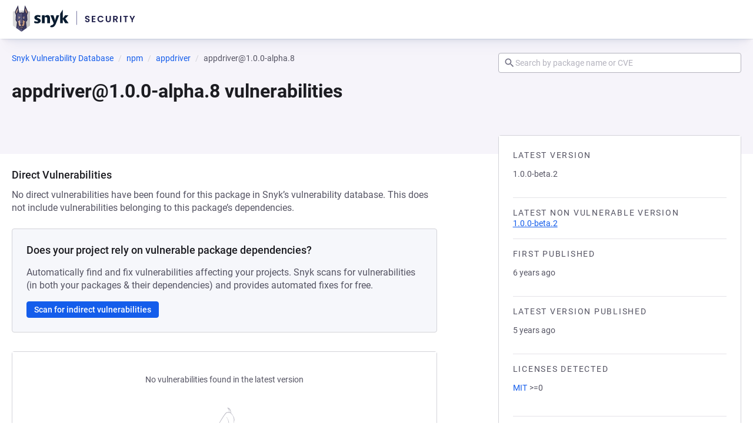

--- FILE ---
content_type: text/javascript; charset=utf-8
request_url: https://security.snyk.io/_nuxt/COrK5tW5.js
body_size: 1095
content:
import{d as b,C as h,u as _,w,b as P,s as v,l as i,a as x,D,o as L}from"./Dx8EHf_V.js";import{u as M}from"./Cnew66Oh.js";import{P as $}from"./D1RLAHaG.js";import{r as B,e as I,g as N}from"./D5OSP5J0.js";import{g}from"./Dt8h8E89.js";import{c as S,a as V}from"./CkGGpG4D.js";import"./DcLwN2B3.js";import"./DYfwKOoy.js";import"./Dn00eM-R.js";import"./BEp4b9Yw.js";import"./CFm-M2ea.js";import"./hXMAQNSm.js";import"./CjBD0Zeq.js";import"./Bpuo69Qw.js";import"./BJSfy7UD.js";import"./hXAOgJs3.js";import"./DxCcxc6m.js";import"./Dm4bCVBy.js";import"./CnIADkEF.js";import"./DPamYIYN.js";import"./CLOcYbwz.js";import"./Co0SuUjp.js";import"./BXzyg2UI.js";import"./Dto5dhdr.js";import"./CymrY9U9.js";(function(){try{var n=typeof window<"u"?window:typeof global<"u"?global:typeof self<"u"?self:{},a=new n.Error().stack;a&&(n._sentryDebugIds=n._sentryDebugIds||{},n._sentryDebugIds[a]="15c5eae0-5e20-4d97-8675-2ecb5cbbf89d",n._sentryDebugIdIdentifier="sentry-dbid-15c5eae0-5e20-4d97-8675-2ecb5cbbf89d")}catch{}})();const oe=b({__name:"[package-version]",async setup(n){let a,p;const c=h(),k=_(),d=c.params.packageManagerName,e=c.params.packageName,u=c.params.ecosystem,o=c.params.packageVersion,t=B(d,u),{data:l}=([a,p]=w(async()=>x("package-data",async()=>{try{return await k.$getPackage({packageManager:t,packageName:e,packageParams:{packageVersion:o,include:"vulnerabilities.description"}})}catch{const s=t?{href:S(t,e),prefix:"Try refreshing the page or view the",text:`main ${e} page`}:null;throw D({statusCode:404,statusMessage:"Package not found",data:{customTitle:"Package version data not available",customDescription:"We couldn`t retrieve the data for this version",backLink:{href:s,text:"Go to Snyk Vulnerability DB list page"}}})}})),a=await a,p(),a),{packageManager:y}=I(t),m=N({packageManager:y,packageName:e,language:t.ecosystem,packageVersion:o});return P(()=>{const r=`${e} ${o} vulnerabilities`,s=`Learn more about known ${e} ${o} vulnerabilities and licenses detected.`,f=`https://security.snyk.io${V(t,e,o)}`;return{title:r,meta:[{name:"title",content:`${r} | Snyk`},{name:"description",content:s},{property:"og:title",content:`${r} | Snyk`},{property:"og:description",content:s},{name:"twitter:title",content:`${r} | Snyk`},{name:"twitter:description",content:s}],link:[{rel:"canonical",href:f}],script:[{type:"application/ld+json",innerHTML:JSON.stringify({"@context":"http://schema.org","@type":"BreadcrumbList",itemListElement:g(m)})}]}}),M({"@context":"https://schema.org","@type":"BreadcrumbList",itemListElement:g(m)}),(r,s)=>(L(),v($,{"package-manager":i(t),"package-name":i(e),"package-version":i(o),packageData:i(l).data},null,8,["package-manager","package-name","package-version","packageData"]))}});export{oe as default};


--- FILE ---
content_type: text/javascript; charset=utf-8
request_url: https://security.snyk.io/_nuxt/DxCcxc6m.js
body_size: 593
content:
import{d as B,Y as w,as as C,X as k,c as s,s as $,o as u,g as D,e as _,h as b,T as r,x as A,t as S,aB as d,_ as x}from"./Dx8EHf_V.js";(function(){try{var e=typeof window<"u"?window:typeof global<"u"?global:typeof self<"u"?self:{},a=new e.Error().stack;a&&(e._sentryDebugIds=e._sentryDebugIds||{},e._sentryDebugIds[a]="4d4a435e-fe05-4783-9b2d-49ad6d60df3d",e._sentryDebugIdIdentifier="sentry-dbid-4d4a435e-fe05-4783-9b2d-49ad6d60df3d")}catch{}})();const z={key:0,class:"button__icon button__icon--left"},E={key:1,class:"button__icon button__icon--right"},R=B({inheritAttrs:!1,__name:"BaseButton",props:{wrapper:{default:void 0},variant:{default:"default"},size:{default:"small"},state:{default:void 0}},setup(e){const a=w(),l=e,o=C(),{wrapper:c,variant:y,size:i,state:f}=k(l),n=s(()=>c.value?c.value:o.href?"a":"button"),h=s(()=>{const t={...o};return n.value==="a"&&typeof o.disabled<"u"&&(delete t.href,delete t["aria-labelledby"]),t}),m=s(()=>"type"in o?o.type:n.value==="button"?"button":void 0),g=s(()=>d(a.default)),p=s(()=>d(a.leftIcon)),v=s(()=>d(a.rightIcon)),I=s(()=>({[`button--${y.value}`]:!0,[`button--${i.value}`]:!!i.value,"button--icon-only":(v.value||p.value)&&!g.value,[`${f.value}`]:!!f.value}));return(t,T)=>(u(),$(S(n.value),A(h.value,{class:["button",I.value],type:m.value}),{default:D(()=>[p.value?(u(),_("span",z,[r(t.$slots,"leftIcon",{},void 0,!0)])):b("",!0),r(t.$slots,"default",{},void 0,!0),v.value?(u(),_("span",E,[r(t.$slots,"rightIcon",{},void 0,!0)])):b("",!0)]),_:3},16,["class","type"]))}}),N=x(R,[["__scopeId","data-v-ad47d4c5"]]);export{N as B};
